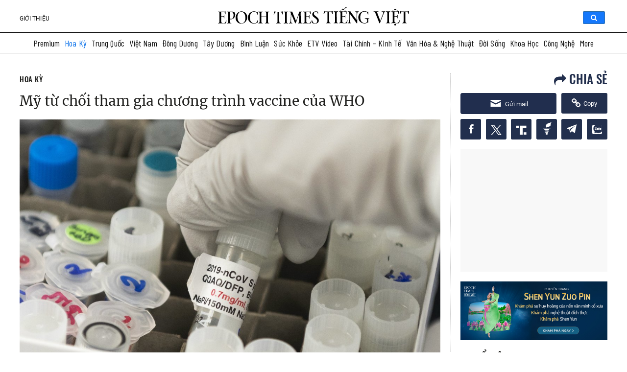

--- FILE ---
content_type: text/css
request_url: https://www.epochtimesviet.com/wp-content/themes/etv4dt/style-static_version-20240805010850.min.css
body_size: 9738
content:
article,aside,figure,footer,header,main,nav,section{display:block}.menu-sub-content{display:none;position:absolute;background:#fff;width:100%;left:0}.megamenu-fw:hover .menu-sub-content{display:block}#navbar-menu .mega-cat-sub-categories{float:left;width:20%;padding-top:10px}.dropdown.on .menu-sub-content{display:block}#navbar-menu .mega-cat-content.mega-cat-sub-exists{background:#f9f9f9;border-left:1px solid #cac6c6;width:80%;position:relative}#navbar-menu .mega-cat-content{float:left;padding:15px;padding-right:0}#navbar-menu ul li.mega-menu.mega-cat .mega-menu-block .mega-menu-post{float:left;padding-right:20px;width:25%;-webkit-transition:opacity .3s ease-in-out;-moz-transition:opacity .3s ease-in-out;-ms-transition:opacity .3s ease-in-out;-o-transition:opacity .3s ease-in-out;transition:opacity .3s ease-in-out}#navbar-menu ul li .mega-menu-block .tie-date i.fa,#navbar-menu ul li.mega-menu .post-thumbnail,#navbar-menu ul li.mega-menu .post-thumbnail a{margin:0;padding:0}#navbar-menu ul li.mega-menu.mega-cat .mega-menu-block .mega-menu-post a{border:0 none;padding:0;font:16px 'Roboto bold',Arial,Verdana,sans-serif}#navbar-menu .mega-cat-sub-categories .menu-link:hover{color:#f1232a;font-family:'Roboto bold',sans-serif}#navbar-menu .mega-cat-sub-categories .menu-link{font-size:16px;padding-left:5px}nav.navbar.bootsnav ul.nav>li>a{font-size:13px}.attr-nav .search .fa-search{color:#fff}.widget .post-head h2.title a:hover{color:#f1232a}.widget-container.post-body{padding-top:10px;padding-bottom:10px}.widget-container.post-body .item{border-bottom:1px dotted #aaa}.widget-container.post-body .item article{margin-bottom:10px}#sidebar .sidebar-head-image .post-head{border-bottom:0;padding:0 0 5px 0}#sidebar .sidebar-head-image .post-body{padding:0}.most-view ul,.widget-container ul{padding:0;margin-bottom:0}.most-view ul li,.widget-container ul li{display:block}.most-view ul li:last-child .article-item,.widget-container ul li:last-child .article-item{margin-bottom:0}.most-view .article-item,.most-view ul li .article-item,.widget-container ul li .article-item{display:table;width:100%;text-align:left}.most-view .article-item{padding:0 0 13px}.most-view .article-item:first-child{padding-top:0}.most-view ul li .post-thumbnail,.widget-container ul li .post-thumbnail{position:relative}.most-view ul li .post-thumbnail img,.widget-container ul li .post-thumbnail img{width:100%}.most-view .post-title-article{padding:0 2px 0 8px;width:57%;top:0;position:relative;display:table-cell;vertical-align:top}.most-view ul li .post-title-article,.widget-container ul li .post-entry,.widget-container ul li .post-title-article{position:relative;top:-2px;display:table-cell;width:65.6%;vertical-align:top;padding:0 0 0 15px}.most-view .post-title,.most-view ul li .post-title,.widget-container ul li .post-title{margin:0;overflow:hidden;font:400 15px/22px Merriweather,"Roboto Bold",Arial,sans-serif}.most-view ul li{padding:3px 0}.most-view .article-item,.most-view ul li .article-item{margin-bottom:0;min-height:103px}.most-view .article-item:last-child{padding-bottom:0}.most-view ul li:first-child{padding-top:0}.e3lan-widget-content{background-color:#fff;margin-bottom:10px}figcaption{margin:10px 0}.error404 .entry,.error404 .post-title,.error404 .title-404{text-align:center}.entry{word-wrap:break-word;line-height:22px}.error404 .title-404{font-size:200px;font-weight:700;color:#fff}.error404 .entry p{font-weight:400}.error404 .post-inner{box-shadow:0}h2.post-title{margin:0}.social-icons{text-align:center}.social-icons a{margin:2px;position:relative;text-shadow:none;display:inline-block}.social-icons-widget .social-icons i:before{display:inline-block;width:32px;height:32px;line-height:32px;font-size:18px;-webkit-border-radius:2px;-moz-border-radius:2px;border-radius:2px}.social-icons-widget .social-icons a{color:#555!important}.social-icons-widget .social-icons.social-colored a{color:#fff!important}.social-icons-widget .social-icons a:hover{opacity:.7}.arq-lite-delicious a:hover i,.arqam-lite-widget-counter.colored .arq-lite-delicious a i,.social-icons.social-colored .fa-delicious:before{background:#2567ee}.social-icons.social-colored .fa-foursquare:before{background:#0d9ed1}.social-icons.social-colored .fa-digg:before{background:#b2b2b2}.social-icons.social-colored .fa-reddit:before{background:#ff915c}.arq-lite-vimeo a:hover i,.arqam-lite-widget-counter.colored .arq-lite-vimeo a i,.social-icons.social-colored .tieicon-vimeo:before{background:#3fbfce}.social-icons.social-colored .fa-play:before{background:#a0b532}.arq-lite-soundcloud a:hover i,.arqam-lite-widget-counter.colored .arq-lite-soundcloud a i,.social-icons.social-colored .fa-soundcloud:before{background:#f76700}.social-icons.social-colored .fa-yelp:before{background:#c1230d}.social-icons.social-colored .fa-github:before{background:#666}.social-icons.social-colored .fa-xing:before{background:#00605e}.social-icons.social-colored .fa-dropbox:before{background:#459ce6}.social-icons.social-colored .fa-tumblr:before{background:#385a75}.social-icons.social-colored .fa-apple:before{background:#7e878b}.arq-lite-dribbble a:hover i,.arqam-lite-widget-counter.colored .arq-lite-dribbble a i,.social-icons.social-colored .fa-dribbble:before{background:#d875a2}.social-icons.social-colored .fa-skype:before{background:#00c6ff}.social-icons.social-colored .fa-vk:before{background:#369}.social-icons.social-colored .fa-friendfeed:before{background:#93b4dd}.social-icons.social-colored .fa-lastfm:before{background:#f54a3d}.social-icons.social-colored .fa-spotify:before{background:#7fb718}.social-icons.social-colored .fa-paypal:before{background:#34aad2}.social-icons.social-colored .fa-wordpress:before{background:#2071ad}.arq-lite-rss a:hover i,.arqam-lite-widget-counter.colored .arq-lite-rss a i,.social-icons.social-colored .fa-rss:before{background:#f8bc2e}.social-icons.social-colored .fa-share-alt:before{background:#55ac60}.social-icons.social-colored .tieicon-picasa:before{background:#9d48a1}.social-icons.social-colored .tieicon-evernote:before{background:#1c8328}.arq-lite-github a:hover i,.arqam-lite-widget-counter.colored .arq-lite-github a i,.social-icons.social-colored .fa-github:before{background:#4183c4}.social-icons.social-colored .tieicon-blogger:before{background:#f39d38}.social-icons.social-colored .tieicon-viadeo:before{background:#f97618}.social-icons.social-colored .tieicon-deviantart:before{background:#5d6f6d}.social-icons.social-colored .tieicon-grooveshark:before{background:#248fd3}.social-icons.social-colored .tieicon-fivehundredpx:before{background:#00adf1}.arq-lite-facebook a:hover i,.arqam-lite-widget-counter.colored .arq-lite-facebook a i,.author-social a.social-facebook:hover,.social-facebook,.social-icons.social-colored .fa-facebook:before{background:#39599f}.arq-lite-twitter a:hover i,.arqam-lite-widget-counter.colored .arq-lite-twitter a i,.author-social a.social-twitter:hover,.social-icons.social-colored .fa-twitter:before,.social-twitter{background:#45b0e3}.author-social a.social-stumble:hover,.social-icons.social-colored .fa-stumbleupon:before,.social-stumble{background:#eb4924}.arq-lite-google a:hover i,.arqam-lite-widget-counter.colored .arq-lite-google a i,.author-social a.social-google-plus:hover,.social-google-plus,.social-icons.social-colored .fa-google-plus:before{background:#fa0101}.author-social a.social-linkedin:hover,.social-icons.social-colored .fa-linkedin:before,.social-linkedin{background:#65b7d2}.author-social a.social-pinterest:hover,.social-icons.social-colored .fa-pinterest:before,.social-pinterest{background:#e00707}.arq-lite-youtube a:hover i,.arqam-lite-widget-counter.colored .arq-lite-youtube a i,.author-social a.social-youtube:hover,.social-icons.social-colored .fa-youtube:before,.social-youtube{background:#cc181e}.arq-lite-instagram a:hover i,.arqam-lite-widget-counter.colored .arq-lite-instagram a i,.author-social a.social-instagram:hover,.social-icons.social-colored .tieicon-instagram:before,.social-instagram{background:#517fa4}.arq-lite-behance a:hover i,.arqam-lite-widget-counter.colored .arq-lite-behance a i,.author-social a.social-behance:hover,.social-behance,.social-icons.social-colored .fa-behance:before{background:#1769ff}.author-social a.social-flickr:hover,.social-flickr,.social-icons.social-colored .tieicon-flickr:before{background:#ff0084}.social-site{background:#666}.share-post{display:inline;clear:both;margin:10px 0 20px}.mini-share-post{clear:both;margin:10px -24px -20px;padding:10px 10px 10px 25px;height:20px}.entry .share-post{margin:0 0 15px;background:0 0;border:0 none;height:auto;padding:0}.entry .share-post li,.entry .share-post ul{list-style:none;margin:0}.recent-box .mini-share-post{margin-bottom:-5px}.mini-share-post li,.share-post li{float:left;width:106px}.entry .share-post li iframe,.mini-share-post li iframe,.share-post li iframe{max-width:none!important}.share-post .flat-social a{color:#fff!important;text-decoration:none!important}.flat-social{clear:both;padding:0;margin-top:20px}.flat-social li{display:inline-block;list-style:none;padding:0 10px}.flat-social li:first-child{padding-left:0}.flat-social a{padding:2px 8px;margin:0 -3px 2px 0;display:inline-block;line-height:25px;-webkit-border-radius:2px;-moz-border-radius:2px;border-radius:2px}.flat-social a i{margin-right:3px}.flat-social a:hover{background:#444}.page-link{margin:15px 0 0;padding:10px;background:#f6f6f6;clear:both}.page-link a{color:#fff;padding:5px 6px;background:#999}.page-link a:hover{background:#777}.edit-link{clear:both;display:block;margin:10px 0}.post-tag{font-family:Roboto bold;clear:both;padding-top:10px;font:500 15px/22px Oswald,'Roboto Bold',Arial}.post-tag a{border-radius:0 2px 2px 0;color:#999;display:inline-block;font:10pt lato-regular;padding:0 2px;margin:0 5px}.post-tag a:hover{color:#000}.page-content a{color:#e11919}.page-content a{color:#e11919}.entry{word-wrap:break-word;line-height:22px}.entry p{margin-bottom:20px}.entry img{max-width:100%;height:auto}.entry h1,.entry h2,.entry h3,.entry h4,.entry h5,.entry h6{margin:10px 0;line-height:21pt;font-family:Merriweather,'Roboto bold',sans-serif;font-weight:700;color:#000}.entry h1{font-size:28px}.entry h2{font-size:20px}.entry h3{font-size:17px}.entry ul li h3{font-size:15px}.entry h4{font-size:15px}.entry h5{font-size:14px}.entry h6{font-size:13px}.entry ol,.entry ul{margin:0 0 20px 15px}.entry ul li{list-style:outside disc;list-style-image:none}.entry ol li{list-style:outside decimal}.entry li{margin:0 0 5px 0}.entry li ol,.entry li ul{margin:5px 0 0 15px}.entry #user-login ul{margin-bottom:-5px}.entry table{border-spacing:0;width:100%;border:1px solid #eee;border-collapse:separate;margin-bottom:1.5em}.entry table tr:nth-child(even){background:#f9f9f9}.entry table td,.entry table th{padding:.4em;text-align:left;border-right:1px dotted #eee}.entry table thead th{background:#f4f4f4;border-right:1px solid #eee;border-bottom:1px solid #eee;text-transform:uppercase;padding:.7em .4em;vertical-align:middle}.entry table tbody th{background:#f4f4f4;border-bottom:1px solid #eee}.entry table tbody td{border-bottom:1px solid #eee}.entry table tr td:last-child,.entry table tr th:last-child{border-right:0}.entry table tbody tr:last-child td,.entry table tbody tr:last-child th{border-bottom:0}.gallery{margin:0 auto 18px;clear:both}.gallery .gallery-item{display:inline-block;padding:10px;text-align:center;vertical-align:top;width:100%}.gallery-columns-2 .gallery-item{max-width:50%}.gallery-columns-3 .gallery-item{max-width:33.33%}.gallery-columns-4 .gallery-item{max-width:25%}.gallery-columns-5 .gallery-item{max-width:20%}.gallery-columns-6 .gallery-item{max-width:16.66%}.gallery-columns-7 .gallery-item{max-width:14.28%}.gallery-columns-8 .gallery-item{max-width:12.5%}.gallery-columns-9 .gallery-item{max-width:11.11%}.gallery .gallery-item img{height:auto;margin:0 auto;-webkit-transition:all .4s;-moz-transition:all .4s;-o-transition:all .4s;transition:all .4s}.gallery .gallery-item a:hover img{opacity:.6!important;margin:-5px 0 5px}.gallery-caption{color:#888;margin:0 0 12px}.gallery-columns-6 .gallery-caption,.gallery-columns-7 .gallery-caption,.gallery-columns-8 .gallery-caption,.gallery-columns-9 .gallery-caption{display:none}.gallery br+br{display:none}.attachment img{display:block;margin:0 auto}blockquote p{color:#555;padding:0 18px;font-family:Georgia;font-size:18px;line-height:28px;font-style:italic;border:0 solid #777}.header-banner img,.logo img{width:100%}#the-post h3.secondary-title{font:500 18px/24px Merriweather,"Roboto Bold",Arial,sans-serif!important;margin-top:0!important}#the-post .wp-caption{padding:0;width:100%}#the-post .wp-caption.aligncenter{width:90%}#the-post .wp-caption.alignleft img{margin:0;width:100%}#search_pannel form{position:relative}#search_pannel form .search_icon{position:absolute;top:2px;right:4px}#search_pannel form .search_icon img{height:18px}#search_pannel input{display:block;border-radius:3px;height:26px;font-size:14px;outline:0;border:0;box-shadow:inset 0 0 1px #999;width:100%;padding-right:22px;padding-left:10px}#menu-main-menu li a>:first-child{margin-right:0!important;font-size:20px}#post-content a{color:#e11919}#theme-header .beta{margin-top:-48px;margin-left:215px;position:absolute;font-family:cursive;font-size:18px;color:gray;font-weight:700}.head-lightbox a{cursor:-webkit-zoom-in;cursor:-moz-zoom-in;cursor:zoom-in}.head-lightbox a:hover{opacity:.8}#related_posts{clear:both;margin-top:20px}#author-box .post-listing,#related_posts .post-listing{padding:15px 0}#related_posts .related-item{float:left;width:23.5%;height:205px;margin-left:2%}#related_posts .related-item h3{font:15px lato-bold,Arial,Verdana,sans-serif}#related_posts .related-item:nth-child(4n+1){margin-left:0}#related_posts .related-item .post-thumbnail{margin:0 0 10px 0}.full-width #related_posts .related-item{margin-right:2%;width:23.5%}.entry #related_posts{margin:0 0 20px 20px;float:right;width:30%;border:1px solid #eee;border-width:0 0 0 1px;padding-left:20px}.entry #related_posts .post-listing{border-bottom:0 none;padding:0;margin:0;-webkit-box-shadow:none;-moz-box-shadow:none;box-shadow:none}.entry #related_posts .related-item{float:none;width:100%;height:auto;margin:0 0 10px 0}.entry #related_posts .related-item h3{margin:0;font-size:15px}.entry #related_posts .stripe-line{display:none}.entry #related_posts .block-head h3{margin-top:0}.entry #related_posts .post-inner p.post-meta{padding:0}.post-thumbnail{position:relative;line-height:0}.post-thumbnail a{display:block!important;font-size:0}.post-thumbnail img{height:auto;max-width:100%;width:100%}.post-thumbnail img.avatar{max-width:100px}.video-box .overlay-icon:before{opacity:1;-webkit-transform:scale(1);-moz-transform:scale(1);-ms-transform:scale(1);-o-transform:scale(1);transform:scale(1)}.overlay-icon:before,.tie_slider .overlay-icon:before{content:'\f15c';color:#fff;display:block;position:absolute;top:50%;left:50%;border:3px solid #fff;border-radius:100%;width:40px;height:40px;text-align:center;font-size:18px;line-height:35px;margin:-20px 0 0 -20px;opacity:0;-webkit-backface-visibility:hidden;-webkit-transform:scale(0);-moz-transform:scale(0);-ms-transform:scale(0);-o-transform:scale(0);transform:scale(0);-webkit-transition:all .3s ease-in-out;-moz-transition:all .3s ease-in-out;-ms-transition:all .3s ease-in-out;-o-transition:all .3s ease-in-out;transition:all .3s ease-in-out}.tie_map .overlay-icon:before{content:"\f041"}.tie_slider .overlay-icon:before{content:'\e80c'}.tie_lightbox .overlay-icon:before{content:"\f03e"}.tie_audio .overlay-icon:before,.tie_soundcloud .overlay-icon:before{content:"\f028"}.tie_video .overlay-icon:before{content:"\f16a"}.item-list .post-thumbnail,.timeline .post-thumbnail{float:left;margin-bottom:0;margin-right:12px}.cat-box li .post-thumbnail{margin:0 10px 0 0}.column2 .post-thumbnail{float:left}.cat-box.column2 li.first-news .post-thumbnail{margin:0 0 10px 0;float:none}.list-box li .post-thumbnail,.wide-box li .post-thumbnail{float:left}.wide-box li.first-news .post-thumbnail{width:275px}.list-box li.first-news .post-thumbnail{margin:0 0 15px 0;float:none}.cat-tabs-wrap li .post-thumbnail{float:left;margin-bottom:0}.cat-tabs-wrap li.first-news .post-thumbnail{margin:0 0 10px 0;float:none}.recent-item .post-thumbnail{margin:0 0 10px 0}figure,iframe{max-width:100%;margin:0 auto!important}.single-post-thumb{line-height:0!important}.single-post-thumb img{width:100%;height:auto;max-width:100%}.full-width .single-post-thumb{margin:0!important}.google-map iframe{width:100%}.head-lightbox a{cursor:-webkit-zoom-in;cursor:-moz-zoom-in;cursor:zoom-in}.head-lightbox a:hover{opacity:.8}.single-post-caption,.wp-caption-text{padding:5px;text-align:center;font-style:italic;font-size:13px;line-height:18px;color:#666;margin-bottom:10px}.entry .mejs-container{margin-bottom:20px}.mejs-container.wp-audio-shortcode{width:100%}.mejs-container.wp-video-shortcode,.wp-video{width:100%!important;height:auto!important}.mejs-container.wp-video-shortcode.mejs-video{padding-top:57%}.mejs-overlay,.mejs-poster{width:100%!important;height:100%!important}.mejs-mediaelement video{position:absolute;top:0;left:0;right:0;bottom:0;width:100%!important;height:100%!important}.wp-playlist.wp-playlist-dark,.wp-playlist.wp-playlist-light{border-color:#eee;background:0 0;color:#333}.wp-playlist.wp-playlist-dark .wp-playlist-playing,.wp-playlist.wp-playlist-light .wp-playlist-playing{background:#eee;color:#444}.wp-playlist .wp-playlist-item{padding:5px;border-color:#eee}.wp-playlist .wp-playlist-item-length{right:6px;top:5px}.wp-playlist .wp-playlist-playing{font-weight:400}.alignright{float:right}.alignleft{float:left}.aligncenter{clear:both;margin-left:auto;margin-right:auto}.wp-caption{line-height:18px;margin-bottom:5px;max-width:100%!important;text-align:left;font-style:italic;padding:0 10px}#the-post .wp-caption.alignleft{padding-right:25px}#the-post .wp-caption.alignright{padding-left:25px}.wp-caption img{max-width:100%!important}.wp-caption p.wp-caption-text{color:#888;padding:4px 0;margin:0}.pagination{overflow:hidden;margin-bottom:25px}.pagination a,.pagination span.current,.pagination span.extend{float:left;margin-right:3px;color:#777;padding:6px 10px 3px}.pagination a:hover{color:#000}.pagination span.current{color:#fff;background-color:#e11919;padding:4px 10px 6px}.pagination .pages{float:right;display:block;font-size:85%;padding:7px 0 2px}#comment-box,#comments{display:inline-block;width:100%}#comments-box .block-head{width:100%;border-bottom:2px solid #ebebeb;height:34px}#comments-box .post-listing{padding:20px 20px 0;margin-bottom:40px}#comments-title{color:#e33737;font-family:'Roboto bold',sans-serif;font-size:15px;border-bottom:2px solid #e33737;padding-bottom:9px}#comments-title em{color:#333}.comment-avatar{display:none}.commentlist li{margin-bottom:20px;clear:both;position:relative;clear:both}.author-comment{overflow:hidden;position:relative;margin-bottom:5px}.author-comment cite{color:#878787;position:relative;margin-bottom:2px;padding-top:5px;font-style:normal;font-weight:700;float:left;font-family:'Roboto bold',sans-serif;padding-right:15px}.commentmetadata{display:block;font-size:85%;float:right;padding-top:5px}.commentmetadata a{color:#3b3b3b;padding-left:15px;color:#b8c0c1;font-family:'Roboto bold',sans-serif}.commentmetadata a:hover{color:#000}.comment-wrap{position:relative;border-bottom:1px solid #e7e7e7}.comment-content{position:relative;display:block;overflow:hidden;padding-bottom:15px;min-height:80px}.comment-awaiting-moderation,.comment-content p{width:100%;font-size:14px;color:#333;margin-top:10px;font-family:'Roboto regulars',sans-serif}.comment-awaiting-moderation{color:#c00}.nocomments{text-align:center}.commentlist li.pingback{padding:5px 10px;border-bottom:1px solid #ddd}.commentlist .children{margin-top:15px;margin-left:50px}.commentlist .reply a{position:absolute;bottom:0;right:0;background:#e7e7e7;padding:3px 10px;font-size:11px}.commentlist .reply a:hover{background:#333;color:#fff}#respond{margin-bottom:10px;position:relative;clear:both}#respond:before{height:1px}.commentlist li #respond{margin:10px 0 20px 70px!important}#commentform{padding:20px 0 10px;margin-top:5px;overflow:hidden;clear:both}#commentform .required{font-weight:700}#commentform label{padding-bottom:4px;color:#888;display:block}#commentform p{margin:0 0 10px}#commentform input{display:block;width:250px}#commentform input[type=checkbox]{margin:2px 7px 0 0;float:left;clear:left}#commentform .form-allowed-tags,.comment-form-comment label{display:none}#commentform p.form-submit{margin-top:0}.comment-form-comment,.comment-form-email,.comment-form-url{clear:both}.comment-notes{margin-bottom:10px}input.error,textarea.error{border:1px solid red!important}#title-video-box{text-transform:uppercase;color:#21211f;font:500 16px/22px Oswald,'Roboto Bold',Arial;padding:0;margin:5px 0 10px}#video-box{margin:0 auto 17px;position:relative;width:100%;max-width:648px;min-height:364px}#video-box-content{position:absolute;height:100%;width:100%;top:0;left:0;right:0;bottom:0}#iframe-box{position:absolute;height:100%;width:100%;top:0;left:0;right:0;bottom:0;margin:0 auto}.social-top{position:absolute;left:auto;margin-left:-80px;top:10px;bottom:auto;z-index:1}.social-top .share-post .flat-social li{float:none;width:30px;height:30px;display:block;position:relative;padding:0}.social-top .share-post .flat-social li.btnTwitter,.social-top .share-post .flat-social li.btnTwitter span.label{background:#00b6f1}.social-top .share-post .flat-social li.btnComment,.social-top .share-post .flat-social li.btnComment span.label{background:#00c995}.social-top .share-post .flat-social li.btnComment span.label:before{border-right-color:#00c995}.social-top .share-post .flat-social li.btnGoogle,.social-top .share-post .flat-social li.btnGoogle span.label{background-color:#e33a2a}.social-top .share-post .flat-social li.btnGoogle span.label:before{border-right-color:#e33a2a}.social-top .share-post .flat-social li.btnTwitter span.label:before{border-right-color:#00b6f1}.social-top .share-post .flat-social li.btnFacebook span.label:before{border-right-color:#2f6398}.social-top .share-post .flat-social li.btnFacebook,.social-top .share-post .flat-social li.btnFacebook span.label{background-color:#2f6398}.social-top .share-post .flat-social li:hover.btnFacebook{background:#4368d2;color:#fff}.social-top .share-post .flat-social li span.label{display:none;height:30px;line-height:30px;border-top-right-radius:15px;border-bottom-right-radius:15px;position:absolute;left:46px;top:0;white-space:nowrap;padding:0 15px 0 6px;background:#555;color:#fff}.social-top .share-post .flat-social li span.label:before{content:"";top:0;left:-14px;position:absolute;display:block;width:0;height:0;border-top:15px solid transparent;border-right:15px solid #555;border-bottom:15px solid transparent}.social-top .share-post .flat-social li a:hover{background:0 0}.social-top .share-post .flat-social li:hover span.label{display:block}.social-top .share-post .flat-social .fa-facebook{margin:3px}.social-top .share-post .flat-social a{width:30px;margin:0;border-radius:0}.social-top .share-post .flat-social li span{display:none}#sitemap{overflow:hidden;padding-top:10px}.sitemap-col{float:left;margin:0 2% 10px 0;width:23.5%}#sitemap .last{margin-right:0}.sitemap-col h2{color:#111;font-size:24px;font-family:BebasNeueRegular,arial,Georgia,serif;border-bottom:1px solid #e9e9e9;padding-bottom:5px}.sitemap-col ul{padding-left:0;margin-left:0}.sitemap-col ul li{list-style-position:inside}.sitemap-col ul li a{padding:4px 0 4px;display:inline-block}ul.authors-wrap{margin:0 0 10px}ul.authors-wrap li{background:0 0;padding:20px;margin:0 -20px 10px;border-bottom:1px solid #f2f2f2;list-style:none}ul.authors-wrap li h3{font-size:22px;text-transform:capitalize;font-family:BebasNeueRegular,arial,Georgia,serif;margin:0 0 5px}.entry ul.best-reviews li{list-style:none;margin:0 0 10px;overflow:hidden;border-bottom:1px solid #f2f2f2;padding-left:170px;padding-bottom:10px}.best-review-score-image{margin-left:-170px}.entry ul.best-reviews .best-review-score{background:#aaa;font-size:28px;margin:15px 15px 0 0;width:50px;color:#fff;height:50px;line-height:50px;display:block;text-align:center;-webkit-border-radius:50px;-moz-border-radius:50px;border-radius:50px}.entry ul.best-reviews{margin:0}.entry ul.best-reviews .best-review-score,.entry ul.best-reviews .best-reviews-content,.entry ul.best-reviews .post-thumbnail{float:left}.entry ul.best-reviews h3{margin:2px 0 5px}.entry ul.best-reviews p.post-meta{border-bottom:0 none;padding:0;margin:5px 0 0;clear:both}.entry ul.best-reviews .post-thumbnail{width:90px}.entry .twitter-tweet{margin:0 auto}.block-head,.cat-box .box-header,.colum-header.right-border,.page-head,.widget-top{border-left:7px solid #e11919;padding:5px 10px;margin-bottom:10px}.timeline-contents.timeline-page{text-align:center}ul.timeline{border:2px solid #dfdfe0;border-width:0 0 0 2px;margin:0;padding:5px 0 30px}.timeline-page ul.timeline{width:50%;direction:ltr;float:right;margin:0}h2.timeline-head{text-align:center;background:#eee;font-size:12pt;padding:8px 20px;font-weight:700;color:#666;margin:0 auto;display:inline-block}span.timeline-head{text-align:center;background:#eee;font-size:12pt;padding:8px 20px;font-weight:700;color:#666;margin:0 auto;display:inline-block}ul.timeline li.timeline-post{background:0 0;list-style:none;width:100%;padding-left:4%;margin:20px 0 0;position:relative;text-align:left}ul.timeline li.timeline-post span.timeline-date{font-size:13px;display:block;color:#999;margin-bottom:8px}ul.timeline li.timeline-post:before{background:#dfdfe0;border-radius:60px;-moz-border-radius:60px;-webkit-border-radius:60px;width:10px;height:10px;display:block;position:absolute;top:5px;left:-5.5px;content:""}.timeline-page ul.timeline li:nth-child(2n+2){margin-left:-100%;text-align:right;padding-left:0;padding-right:4%}.timeline-page ul.timeline li:nth-child(2n+2):before{left:auto;right:-4.5px}.timeline-archive ul.timeline{margin-left:15px}.timeline-archive ul.timeline li.timeline-post .entry{flex:1}.timeline-archive ul.timeline li.timeline-post{padding-left:15px;clear:both;padding-top:2px}.timeline-archive ul.timeline li.timeline-post .timeline-content{overflow:hidden}.timeline-archive ul.timeline li.timeline-post h2{padding:0;font-size:16px;line-height:23px}.timeline-archive ul.timeline li.timeline-post h3{padding:0;font-size:17px;line-height:23px;margin-top:0}#media-page #featured-posts .featured-post{display:block;padding-top:1px}#media-page #featured-posts .featured-post .overlay-icon:before{opacity:.5;margin:0;top:10px;right:10px;left:auto;-webkit-transform:scale(1);-moz-transform:scale(1);-ms-transform:scale(1);-o-transform:scale(1);transform:scale(1)}#media-page #featured-posts .featured-post:hover .overlay-icon:before{opacity:.7}.masonry-grid{display:inline-block;width:100%}.masonry-grid .article-item{float:left;width:48.5%;margin-left:3%;margin-bottom:20px}.masonry-grid .article-item:nth-child(2n+1){margin-left:0;clear:both}.masonry-grid .article-item .post-entry{background-color:#f5f5f5;padding:15px 10px}.isotope-item{z-index:2}.isotope-hidden.isotope-item{pointer-events:none;z-index:1}.isotope,.isotope .isotope-item{-webkit-transition-duration:.8s;-moz-transition-duration:.8s;-ms-transition-duration:.8s;-o-transition-duration:.8s;transition-duration:.8s}.isotope{-webkit-transition-property:height,width;-moz-transition-property:height,width;-ms-transition-property:height,width;-o-transition-property:height,width;transition-property:height,width}.isotope .isotope-item{-webkit-transition-property:-webkit-transform,opacity;-moz-transition-property:-moz-transform,opacity;-ms-transition-property:-ms-transform,opacity;-o-transition-property:top,left,opacity;transition-property:transform,opacity}.isotope .isotope-item.no-transition,.isotope.no-transition,.isotope.no-transition .isotope-item{-webkit-transition-duration:0s;-moz-transition-duration:0s;-ms-transition-duration:0s;-o-transition-duration:0s;transition-duration:0s}.search-widget.search-block-large{margin-bottom:25px;width:100%}.search-block-large{overflow:hidden;position:relative;width:310px;max-width:100%;margin:10px auto}.search-block-large.widget{margin-bottom:25px}.search-block-large #s{background:#fff;font:normal 14px tahoma;padding:9px 12px 8px 12px;width:100%;color:#c5c5c5;margin-bottom:0;border:1px solid #e8e8e8;-webkit-border-radius:0;-moz-border-radius:0;border-radius:0}.search-block-large #s:focus{color:#000}.search-block-large .search-button{position:absolute;top:1px;right:1px;opacity:.7;background:#e11919;cursor:pointer;height:34px;width:34px;display:block;border:0 none;box-shadow:none!important;padding:0;-webkit-border-radius:0;-moz-border-radius:0;border-radius:0}.search-block-large:hover #s,.search-block-large:hover .search-button{opacity:1;color:#444}.search-block-large button.search-button i:before{font-size:18px;color:#fff}.widget_search input[type=search]{min-width:100%}.gsc-search-button input.gsc-search-button-v2,input.gsc-search-button-v2{width:24px;height:24px;padding:4px;min-width:13px;margin-top:2px}input.gsc-search-button{border-color:#e11919;background-color:#e11919;background-image:-webkit-gradient(linear,left top,left bottom,from(#e11919),to(red));background-image:-webkit-linear-gradient(top,#e11919,#e11919);background-image:-moz-linear-gradient(top,#e11919,red);background-image:-ms-linear-gradient(top,#e11919,red);background-image:-o-linear-gradient(top,#e11919,red);background-image:linear-gradient(top,#e11919,red)}table.gsc-search-box td{padding:0}.gsc-search-box .gsc-clear-button{position:absolute;float:right;right:17px;top:8px;width:20px}.gsc-search-box .gsc-input-box{height:26px!important}.gsc-control-cse{border-color:transparent!important;background-color:transparent!important}.load_more_news .fa-angle-down:before{font-size:28px;vertical-align:middle;padding-left:6px}.load_more_news{display:inline-block;width:100%;height:40px;background-color:#dedfe2}.load_more_news .loading{display:inline-block;background:url(images/mini-loader.gif) no-repeat center;width:100%;height:30px}.load_more_news a.load-more-focus-posts,.load_more_news a.load-more-link,.load_more_news a.load-more-recent-posts{display:inline-block;width:100%;text-align:center;padding:7px}.article-filter .list-article-page figure{height:auto}.list-article-page article .post-info .post-title{max-height:45px;overflow:hidden}.ilightbox-holder,.ilightbox-holder .ilightbox-container,.ilightbox-holder .ilightbox-container .ilightbox-caption,.ilightbox-holder .ilightbox-container .ilightbox-social,.ilightbox-holder .ilightbox-container .ilightbox-social *,.ilightbox-holder .ilightbox-container img.ilightbox-image,.ilightbox-loader,.ilightbox-loader *,.ilightbox-overlay,.ilightbox-thumbnails,.ilightbox-thumbnails *,.ilightbox-toolbar,.ilightbox-toolbar *{float:none;margin:0;padding:0;border:0;outline:0;font-size:100%;line-height:100%;vertical-align:baseline;background:0 0;-webkit-touch-callout:none;-webkit-user-select:none;-moz-user-select:-moz-none;-khtml-user-select:none;-o-user-select:none;user-select:none}.ilightbox-holder .ilightbox-container .ilightbox-caption,.ilightbox-holder .ilightbox-container .ilightbox-social,.ilightbox-loader,.ilightbox-loader *,.ilightbox-overlay,.ilightbox-thumbnails,.ilightbox-thumbnails *,.ilightbox-toolbar{-webkit-transform:translateZ(0);-moz-transform:translateZ(0)}.ilightbox-noscroll{overflow:hidden}.ilightbox-closedhand *{cursor:url(css/ilightbox/closedhand.cur),default!important}.ilightbox-overlay{display:none;position:fixed;top:0;left:0;width:100%;height:100%;z-index:100000}.ilightbox-loader{position:fixed;z-index:100005;top:45%;left:-192px;padding-left:30px;opacity:.9;-webkit-border-radius:0 100px 100px 0;border-radius:0 100px 100px 0}.ilightbox-loader div{width:72px;height:72px;-webkit-border-radius:0 100px 100px 0;border-radius:0 100px 100px 0}.ilightbox-loader.horizontal{left:45%;top:-192px;padding:0;padding-top:30px;-webkit-border-radius:0 0 100px 100px;border-radius:0 0 100px 100px}.ilightbox-loader.horizontal div{-webkit-border-radius:0 0 100px 100px;border-radius:0 0 100px 100px}.ilightbox-toolbar{display:none;position:fixed;z-index:100010}.ilightbox-toolbar a{float:left;cursor:pointer}.ilightbox-toolbar .ilightbox-next-button,.ilightbox-toolbar .ilightbox-prev-button{display:none}.ilightbox-thumbnails{display:block;position:fixed;z-index:100009}.ilightbox-thumbnails.ilightbox-horizontal{bottom:0;left:0;width:100%;height:100px}.ilightbox-thumbnails.ilightbox-vertical{top:0;right:0;width:140px;height:100%;overflow:hidden}.ilightbox-thumbnails .ilightbox-thumbnails-container{display:block;position:relative}.ilightbox-thumbnails.ilightbox-horizontal .ilightbox-thumbnails-container{width:100%;height:100px}.ilightbox-thumbnails.ilightbox-vertical .ilightbox-thumbnails-container{width:140px;height:100%}.ilightbox-thumbnails .ilightbox-thumbnails-grid{display:block;position:absolute;-webkit-transform:translateZ(0);-moz-transform:translateZ(0)}.ilightbox-thumbnails .ilightbox-thumbnails-grid .ilightbox-thumbnail{display:block;cursor:pointer;padding:10px;position:relative}.ilightbox-thumbnails .ilightbox-thumbnails-grid .ilightbox-thumbnail img{width:100%;height:100%;-webkit-border-radius:2px;border-radius:2px;-ms-interpolation-mode:bicubic}.ilightbox-thumbnails .ilightbox-thumbnails-grid .ilightbox-thumbnail .ilightbox-thumbnail-icon{width:100%;height:100%;position:absolute;top:0;left:0;opacity:.7}.ilightbox-thumbnails .ilightbox-thumbnails-grid .ilightbox-thumbnail .ilightbox-thumbnail-icon:hover{opacity:1}.ilightbox-holder{display:none;position:fixed;z-index:100003;-webkit-transform:none;-moz-transform:none}.ilightbox-holder.ilightbox-next,.ilightbox-holder.ilightbox-prev{cursor:pointer}.ilightbox-holder div.ilightbox-container{position:relative;width:100%;height:100%}.ilightbox-holder.supportTouch div.ilightbox-container{overflow:scroll;-webkit-overflow-scrolling:touch}.ilightbox-holder img.ilightbox-image{width:100%;height:100%}.ilightbox-holder .ilightbox-container .ilightbox-caption{display:none;position:absolute;left:30px;right:30px;bottom:0;max-width:100%;padding:5px 10px;margin:0 auto;font-size:12px;line-height:150%;word-wrap:break-word;z-index:20003;-webkit-box-sizing:border-box;-moz-box-sizing:border-box;box-sizing:border-box;-webkit-border-radius:3px 3px 0 0;border-radius:3px 3px 0 0}.ilightbox-holder .ilightbox-alert{display:block;position:absolute;left:0;right:0;top:0;bottom:0;text-align:center;padding-top:100px;margin:auto;width:300px;height:50px}.ilightbox-holder .ilightbox-wrapper{width:100%;height:100%;overflow:auto;-webkit-overflow-scrolling:touch}.ilightbox-holder .ilightbox-inner-toolbar{position:relative;z-index:100}.ilightbox-holder .ilightbox-inner-toolbar .ilightbox-toolbar{position:absolute}.ilightbox-button{position:fixed;z-index:100008;cursor:pointer}.isMobile .ilightbox-button,.isMobile .ilightbox-thumbnails{display:none!important}.isMobile .ilightbox-toolbar .ilightbox-next-button,.isMobile .ilightbox-toolbar .ilightbox-prev-button{display:block}.ilightbox-title{font-size:12px!important}.ilightbox-title a{color:#ccc}.ilightbox-title a:hover{color:#fff}.ilightbox-holder.light .ilightbox-inner-toolbar .ilightbox-title a,.ilightbox-holder.metro-white .ilightbox-inner-toolbar .ilightbox-title a{color:#555}.ilightbox-holder.light .ilightbox-inner-toolbar .ilightbox-title a:hover,.ilightbox-holder.metro-white .ilightbox-inner-toolbar .ilightbox-title a:hover{color:#000}.ilightbox-overlay.dark{background:#000}.ilightbox-loader.dark{-webkit-box-shadow:#000 0 0 85px,#000 0 0 85px;box-shadow:#000 0 0 85px,#000 0 0 85px}.ilightbox-loader.dark div{background:url(css/ilightbox/dark-skin/preloader.gif) center no-repeat #000}.ilightbox-holder.dark{padding:5px;background:#000;-webkit-box-shadow:0 0 15px hsla(0,0%,0%,.8);box-shadow:0 0 15px hsla(0,0%,0%,.8)}.ilightbox-holder.dark .ilightbox-container .ilightbox-caption{background:url(css/ilightbox/dark-skin/caption-bg.png);color:#fff;text-shadow:0 1px #000}.ilightbox-holder.dark .ilightbox-container .ilightbox-social{background:url(css/ilightbox/dark-skin/caption-bg.png);-webkit-border-radius:2px;border-radius:2px}.ilightbox-holder.dark .ilightbox-alert{background:url(css/ilightbox/dark-skin/alert.png) center top no-repeat;color:#555}.ilightbox-toolbar.dark{top:11px;left:10px}.ilightbox-toolbar.dark a{width:25px;height:23px;background:url(css/ilightbox/dark-skin/buttons.png) 7px 6px no-repeat #000}.ilightbox-toolbar.dark a.disabled{opacity:.2;cursor:default;background-color:#000!important}.ilightbox-toolbar.dark a:first-of-type{-webkit-border-bottom-left-radius:3px;-webkit-border-top-left-radius:3px;border-bottom-left-radius:3px;border-top-left-radius:3px}.ilightbox-toolbar.dark a:last-of-type{-webkit-border-bottom-right-radius:3px;-webkit-border-top-right-radius:3px;border-bottom-right-radius:3px;border-top-right-radius:3px}.ilightbox-toolbar.dark a.ilightbox-close:hover{background-position:-32px 6px}.ilightbox-toolbar.dark a.ilightbox-fullscreen{background-position:6px -33px;right:35px}.ilightbox-toolbar.dark a.ilightbox-fullscreen:hover{background-position:-31px -33px}.ilightbox-toolbar.dark a.ilightbox-play{background-position:8px -57px}.ilightbox-toolbar.dark a.ilightbox-play:hover{background-position:-32px -57px}.ilightbox-toolbar.dark a.ilightbox-pause{background-position:8px -83px}.ilightbox-toolbar.dark a.ilightbox-pause:hover{background-position:-32px -83px}.isMobile .ilightbox-toolbar.dark{background:#000;top:auto;bottom:0;left:0;width:100%;height:40px;text-align:center;-webkit-box-shadow:0 0 25px rgba(0,0,0,.8);box-shadow:0 0 25px rgba(0,0,0,.8)}.isMobile .ilightbox-toolbar.dark a{display:inline-block;float:none;width:50px;height:40px;background-size:50%;background-position:50%!important}.isMobile .ilightbox-toolbar.dark a:hover{background-color:#111}.isMobile .ilightbox-toolbar.dark a.ilightbox-fullscreen{background-image:url(css/ilightbox/dark-skin/fullscreen-icon-64.png)}.isMobile .ilightbox-toolbar.dark a.ilightbox-close{background-image:url(css/ilightbox/dark-skin/x-mark-icon-64.png)}.isMobile .ilightbox-toolbar.dark a.ilightbox-next-button{background-image:url(css/ilightbox/dark-skin/arrow-next-icon-64.png);background-position:52% 50%}.isMobile .ilightbox-toolbar.dark a.ilightbox-prev-button{background-image:url(css/ilightbox/dark-skin/arrow-prev-icon-64.png);background-position:48% 50%}.isMobile .ilightbox-toolbar.dark a.ilightbox-play{background-image:url(css/ilightbox/dark-skin/play-icon-64.png)}.isMobile .ilightbox-toolbar.dark a.ilightbox-pause{background-image:url(css/ilightbox/dark-skin/pause-icon-64.png)}.ilightbox-holder.dark .ilightbox-inner-toolbar .ilightbox-title{font-size:18px;padding:10px 60px 10px 8px;color:#fff}.ilightbox-holder.dark .ilightbox-inner-toolbar .ilightbox-toolbar{left:auto;top:5px;right:5px}.ilightbox-holder.dark .ilightbox-inner-toolbar .ilightbox-toolbar a{-webkit-border-radius:0;border-radius:0;float:right}.ilightbox-holder.dark .ilightbox-inner-toolbar .ilightbox-toolbar a:first-of-type{-webkit-border-bottom-right-radius:3px;-webkit-border-top-right-radius:3px;border-bottom-right-radius:3px;border-top-right-radius:3px}.ilightbox-holder.dark .ilightbox-inner-toolbar .ilightbox-toolbar a:last-of-type{-webkit-border-bottom-left-radius:3px;-webkit-border-top-left-radius:3px;border-bottom-left-radius:3px;border-top-left-radius:3px}.ilightbox-thumbnails.dark .ilightbox-thumbnails-grid .ilightbox-thumbnail img{box-shadow:0 0 6px rgba(0,0,0,.9)}.ilightbox-thumbnails.dark .ilightbox-thumbnails-grid .ilightbox-thumbnail .ilightbox-thumbnail-video{background:url(css/ilightbox/dark-skin/thumb-overlay-play.png) center no-repeat}.ilightbox-button.dark.disabled{opacity:.1;cursor:default;background-color:#000!important}.ilightbox-button.dark span{display:block;width:100%;height:100%}.ilightbox-button.dark{bottom:0;right:0;left:0;width:95px;height:75px;margin:auto;background:url(css/ilightbox/dark-skin/arrow-next-vertical-icon-64.png) 50% 65% no-repeat #000;-webkit-border-radius:5px 5px 0 0;border-radius:5px 5px 0 0}.ilightbox-button.ilightbox-button.dark:hover{background-color:#111}.ilightbox-button.ilightbox-prev-button.dark{top:0;bottom:auto;background-image:url(css/ilightbox/dark-skin/arrow-prev-vertical-icon-64.png);background-position:50% 35%;-webkit-border-radius:0 0 5px 5px;border-radius:0 0 5px 5px}.ilightbox-button.dark.horizontal{right:0;left:auto;top:0;bottom:0;width:75px;height:95px;background-image:url(css/ilightbox/dark-skin/arrow-next-icon-64.png);background-position:65% 50%;-webkit-border-radius:5px 0 0 5px;border-radius:5px 0 0 5px}.ilightbox-button.ilightbox-prev-button.dark.horizontal{right:auto;left:0;background-image:url(css/ilightbox/dark-skin/arrow-prev-icon-64.png);background-position:35% 50%;-webkit-border-radius:0 5px 5px 0;border-radius:0 5px 5px 0}a.red{color:#f41e1e}.site-footer .inner{padding:0;width:100%}.section-nav nav{margin-bottom:24px;vertical-align:top;padding:0 10px}.site-footer .nav-title,.site-footer a,.site-header .header-lower .legal a{color:#edf6ff}.section-nav .nav-title{font-size:18px;margin-bottom:8px}.section-nav .nav-item{font-size:14px;line-height:18px;margin-bottom:6px;display:list-item;text-align:-webkit-match-parent}.site-footer .inner{padding:0;width:100%}.section-nav a{color:#fff;font-size:13px}.section-nav a:hover{text-decoration:underline}.section-nav ul{padding:0;list-style:none}.section-nav ul li{margin:0;padding:0;border:0;font:inherit;vertical-align:baseline}.legal ul{margin-bottom:10px}.legal li{display:inline-block;font-size:12px;line-height:18px;margin-right:5px;padding-right:6px;position:relative}.legal li a{color:#fff}.mega-menu-post h5.post-box-title{max-height:96px;overflow:hidden}.block-video .socials{position:absolute;top:68px;right:34px}.block-video .socials img{width:100%;max-width:32px}.block-video .socials ul li{padding-bottom:4px}.event-tag{border:0 gray solid;background:#fff;padding-left:10px;padding-right:10px;margin-bottom:15px;padding-bottom:27px}.event-tag p{border-top:1px #d7d7d7 solid;font-size:14px;font-family:"Roboto Bold",Tahoma}.event-tag .item{border-top:1px #d7d7d7 solid;font-size:16px;height:62px;line-height:24px;padding-top:10px;font-family:"Roboto Bold",Tahoma;display:-webkit-box;-webkit-line-clamp:2;-webkit-box-orient:vertical;overflow:hidden;text-overflow:ellipsis}.event-tag .post-category{padding-bottom:2px;margin-bottom:5px}.container-category .theiaStickySidebar .event-tag{margin-bottom:28px;padding-bottom:27px}.recommend_news{right:10px;width:473px;height:110px;position:fixed;bottom:0;background:#fff;opacity:.99;display:none;box-shadow:0 1px 12px 3px rgba(0,0,0,.32)}.recommend_news .item h4{color:#000;line-height:24px}.recommend_news .quit{margin-right:10px;float:right;position:fixed;right:0;bottom:78px;z-index:1000;padding:5px}.recommend_news .quit a{color:#000}.recommend_news .quit a:hover{color:#f41e1e;text-decoration:none}.recommend_news .recommend-carousel{padding-left:15px;padding-right:30px}.recommend_news .recommend-carousel a h4{color:#000;padding-top:10px;padding-left:10px}.recommend_news .recommend-carousel a:hover h4{color:#f41e1e}#quote-carousel .carousel-control{background:0 0;color:#222;font-size:2.3em;text-shadow:none;margin-top:10px}#quote-carousel .carousel-control.left{left:-12px}#quote-carousel .carousel-control.right{right:-12px!important}#quote-carousel .carousel-indicators{right:50%;top:auto;bottom:0;margin-right:-19px}#quote-carousel .carousel-indicators li{background:silver}#quote-carousel .carousel-indicators .active{background:#333}#quote-carousel img{width:250px;height:100px}.item blockquote{border-left:none;margin:0}.item blockquote img{margin-bottom:10px}.item blockquote p:before{content:"\f10d";font-family:Fontawesome;float:left;margin-right:10px}.site_info{width:calc(55% - 10px);float:left;padding-right:10px;color:#fff;border-right:1px gray dotted}.legal{padding-top:10px}.legal ul{padding:0;text-align:center}.legal h4{color:#fff;text-align:center;font-size:15px}.legal ul li a{font-size:13px;color:gray}.legal ul li a:hover{color:#fff}.site_info p{color:gray}.site_info p a{color:#fff}.site_info ul{margin:0;padding:0}.site_info ul li{list-style:none;float:left;padding-right:15px;font-size:13px}.site_info ul li a{color:#fff}.top-left-menu>ul>li>a{padding:0 8px}@keyframes blink{0%{opacity:.2}50%{opacity:1}100%{opacity:.2}}.conV-row{display:-ms-flexbox;display:flex;-ms-flex-wrap:wrap;flex-wrap:wrap}.font-weight-bold{font-weight:700!important}.mb{margin-bottom:.5rem}.pad-tb{padding-top:1.1rem;padding-bottom:1.1rem}.pad-lr{padding-left:1rem;padding-right:1rem}.pad-s{padding:.4rem}.conV-dot{padding:0 1.3rem;animation-name:blink;animation-duration:3s;animation-direction:reverse;animation-iteration-count:infinite}.conV-right-box{width:100%;float:right}.conV-dark{background-color:#041f4a}.conV-header{padding:2rem 0}.conV-box a{color:#fff}.conV-footer a,.conV-item-con a,.conV-top-item a{color:#fff}.conV-footer a:hover,.conV-item-con a:hover,.conV-top-item a:hover{color:#f0232a}.conV-box-red{font-weight:400;background-color:#f0232a;color:#fff}.conV-top-item{padding:0 3rem 2rem 3rem}.conV-top-item-title{margin-top:2rem;height:42px;overflow:hidden}.conV-top-item-img{overflow:hidden;border:1px solid #fff}.conV-top-item-img img{width:100%;height:auto}.conV-item{padding-left:3rem;background-repeat:no-repeat;background-position:1.2rem 1.7rem}.conV-dot::before,.conV-item::before{content:"";position:absolute;width:.8rem;height:.8rem;background-color:#c70000;border-radius:50%;z-index:1;display:inline-block;margin-top:.5rem;margin-left:-1.8rem}@supports ((position:-webkit-sticky) or (position:sticky)){.sticky-top{position:-webkit-sticky;position:sticky;top:0;z-index:1020}}.tl{position:relative;max-width:100%;margin:0 auto;z-index:0!important}.tl::after{content:"";position:absolute;width:1px;background-color:#dcdcdc;top:12rem;bottom:0;left:.9rem}.tl-con{padding:0 3rem;position:relative}.tl-con::after{content:"";position:absolute;width:2rem;height:2rem;background-color:#dcdcdc;border:solid 1px #ccc;top:1rem;border-radius:50%;z-index:1}.tl-con:hover:after{background-color:#c70000;border:solid 1px #e00}.tl-line{padding:0;margin:1rem 0;height:1px;background-color:#dcdcdc}.tl-right{left:1rem}.tl-right::after{left:-1rem}.tl-content{position:relative;padding:1rem 0;min-height:8rem}.tl-author{color:#c70000;font-size:2.2rem;font-weight:700}.tl-date-ar{color:#888;font-size:1.2rem}.timeline{display:block;-ms-flex-wrap:wrap;flex-wrap:wrap}.timeline .timeline-left{float:left;max-width:30%;padding:6px}.timeline .timeline-right{float:right;max-width:70%}.timeline .timeline-list{padding:0 0 0 .5rem;margin:0}.timeline .timeline-img-top{background-color:#fff;padding:2rem 15rem;margin:0 0 0 .5rem!important;width:auto!important}.timeline .timeline-date{display:block;position:relative;width:100%}.timeline .timeline-date time{font-weight:700;color:#444;margin-left:-1.8rem;padding-left:1.8rem}.timeline .timeline-title{display:block;color:#c70000;font-size:1.6rem}.timeline .timeline-block-item{position:relative;margin-bottom:1.5rem;background-color:#fff;border-top:solid 2px #c70000;border-bottom:solid 1px #ddd}.timeline .block-time{position:absolute;top:20px;left:0;font-size:1.5rem;padding:2rem}.timeline .block-time time{font-weight:700;font-size:1.4rem}.timeline .block-min{color:#888;font-size:1.2rem}.timeline .block-title{padding:1rem 1rem 1rem 12rem;font-size:2.2rem;font-weight:700}.timeline .block-content{width:100%;padding:1rem 0}.timeline .block-content .content{padding-left:12rem;padding-right:2rem;font-size:16px;overflow:hidden}.timeline .block-content .content h2{font-size:16px}.timeline .block-content .content h3{font-size:15px}.timeline .block-content p{text-align:justify}.timeline .block-content blockquote p{padding-left:0;padding-right:0;text-align:justify}.timeline blockquote{width:calc(100% - 4rem);margin:20px 2rem 20px 2rem}.timeline figcaption{color:#888}.timeline .block-share{margin-left:10rem;padding-top:1rem;border-top:solid 1px #ddd}.timeline .block-more{text-align:right;padding:1rem 2rem}.timeline .block-more a{background-color:#c70000;color:#fff;padding:.6rem 1.2rem;border-radius:25px}.timeline .block-more a:hover{background-color:#dcdcdc;color:#c70000}.timeline .block-item-date{float:right;color:#888;padding:.8rem 2rem}.timeline .rounded-icon{width:3rem;height:3rem;border-radius:50%;margin-right:.5rem;background-color:#fff;border:solid 1px #bbb;display:inline-block;background-repeat:no-repeat;background-position:center;background-size:60%}.timeline .rounded-icon:hover{border:solid 1px #c70000}.timeline .share-facebook{background-image:url(images/facebook.svg)}.timeline .share-twitter{background-image:url(images/twitter.svg)}.timeline .share-facebook:hover{background-image:url(images/facebookfocus.svg)}.timeline .share-twitter:hover{background-image:url(images/twitterfocus.svg)}ul.podcast_title{margin:0 0;padding:0 0}ul.podcast_title li{float:left;padding-right:10px;padding-bottom:18px;list-style:none}ul.podcast_title li a{color:#fff;border-right:1px #ffec00 solid;padding-right:10px;font-size:18px}ul.podcast_title li a.active{color:#ffec00}ul.podcast_title li:last-child a{border-right:none;font-size:18px}.video-js{width:100%;height:422}footer .copyright .text p{text-align:center}.copyright h4{color:#fff}.fb_iframe_widget_fluid_desktop iframe{min-width:100%}
/*# sourceMappingURL=style.min.css.map */
